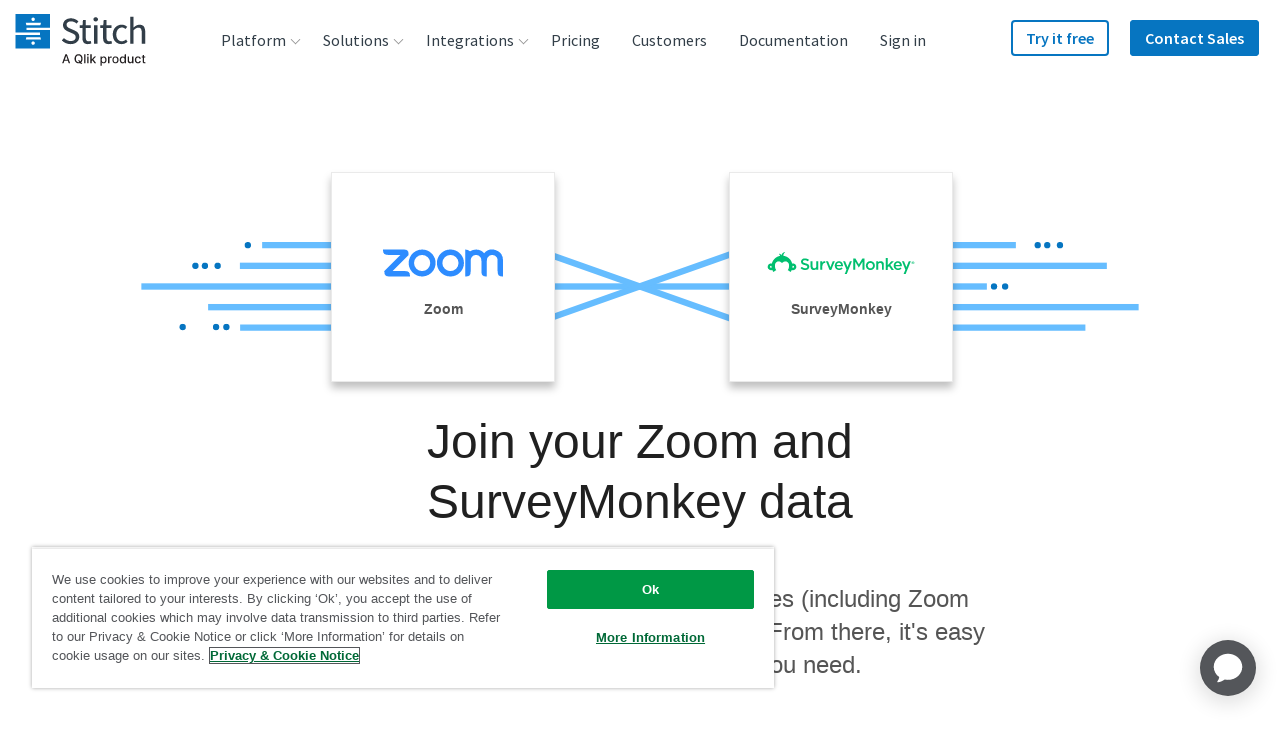

--- FILE ---
content_type: image/svg+xml
request_url: https://assets.ctfassets.net/k49d63tr8kcn/1tDmq717OQE0AOUGEMoYEm/7acd1f5aaab02573f028e0d7a33129e0/iterable_logo_240x90_web.svg
body_size: 3007
content:
<?xml version="1.0" encoding="utf-8"?>
<!-- Generator: Adobe Illustrator 21.0.0, SVG Export Plug-In . SVG Version: 6.00 Build 0)  -->
<svg version="1.1" id="Layer_1" xmlns="http://www.w3.org/2000/svg" xmlns:xlink="http://www.w3.org/1999/xlink" x="0px" y="0px"
	 viewBox="0 0 240 90" enable-background="new 0 0 240 90" xml:space="preserve">
<g>
	
		<linearGradient id="SVGID_1_" gradientUnits="userSpaceOnUse" x1="-832.3508" y1="416.6891" x2="-832.8497" y2="417.4375" gradientTransform="matrix(30.9745 0 0 -29.0962 25840.8652 12185.5146)">
		<stop  offset="0" style="stop-color:#F1BD0F"/>
		<stop  offset="1" style="stop-color:#F3A211"/>
	</linearGradient>
	<path fill="url(#SVGID_1_)" d="M56.2,37.7l9,21c-2.9,2.2-6.5,3.4-10.4,3.4c-3.4,0-6.7-1.1-9.4-2.8c-4.7-3-7.8-8.4-7.8-14.4
		c0-0.6,0-1.3,0.1-1.9L53,36.4C54.3,35.9,55.7,36.5,56.2,37.7L56.2,37.7z"/>
	
		<linearGradient id="SVGID_2_" gradientUnits="userSpaceOnUse" x1="-824.9879" y1="411.7518" x2="-824.0969" y2="411.7518" gradientTransform="matrix(24.2251 0 0 -20.2843 20023.4863 8405.2012)">
		<stop  offset="0" style="stop-color:#D75F09"/>
		<stop  offset="1" style="stop-color:#E07118"/>
	</linearGradient>
	<path fill="url(#SVGID_2_)" d="M54.8,62.1c-3.4,0-6.7-1.1-9.4-2.8c-3.5-2.3-6.2-5.9-7.3-10.1l11.6-5c1.2-0.5,2.6,0,3.2,1.3
		l6.8,15.9C58.1,61.9,56.5,62.1,54.8,62.1L54.8,62.1z"/>
	
		<linearGradient id="SVGID_3_" gradientUnits="userSpaceOnUse" x1="-796.952" y1="396.3347" x2="-796.0611" y2="396.3347" gradientTransform="matrix(13.7789 0 0 -10.8397 11021.9248 4353.3901)">
		<stop  offset="0" style="stop-color:#CB3F30"/>
		<stop  offset="1" style="stop-color:#D54334"/>
	</linearGradient>
	<path fill="url(#SVGID_3_)" d="M46.4,52.6c1.2-0.5,2.6,0,3.2,1.3l3.5,8.2c-2.8-0.3-5.5-1.3-7.7-2.7c-1.8-1.1-3.3-2.6-4.5-4.3
		L46.4,52.6L46.4,52.6z"/>
	<path fill="#484848" d="M71.2,41.3H71h-0.5c-0.3,0-0.6,0.1-0.8,0.4c-0.3,0.4-0.3,0.9,0,1.2l2.2,3.1c0.3,0.4,0.7,0.5,1.2,0.3
		c0.2-0.1,0.3-0.2,0.4-0.4l2.2-3.1c0.2-0.3,0.2-0.7,0.1-1c-0.1-0.3-0.5-0.6-0.9-0.6h-0.6h-0.3c-0.8-4.3-3.1-8.3-6.5-11.2
		c-3.6-3-8.2-4.7-12.9-4.7h-0.1C43.8,25.5,35,34.3,35,45c0,10.8,8.9,19.6,19.7,19.6c9.1,0,16.9-6.1,19.1-14.8
		c0.3-1.2-0.2-1.8-0.9-1.9c-1-0.2-1.6,0.5-1.8,1.3c-1.9,7.4-8.5,12.7-16.3,12.7h0c-4.5,0-8.8-1.8-12-5c-3.2-3.2-4.8-7.4-4.8-11.9
		c0-9.2,7.5-16.8,16.8-16.8h0.2C62.8,28.2,69.5,33.8,71.2,41.3L71.2,41.3z M204.8,57.8c-0.4-0.5-0.8-1-1.3-1.5
		c-0.2-0.2-0.4-0.3-0.6-0.3c-0.2,0-0.4,0.1-0.6,0.2c-0.1,0.1-0.3,0.2-0.4,0.3c-1.4,1-2.9,1.8-4.5,2.4c-1.7,0.6-4.5,0.8-5.7-0.9
		c0.1-0.1,0.1-0.1,0.1-0.1c0.1,0,0.2,0,0.3-0.1c1.4-0.2,2.8-0.6,4.1-1.3c2.8-1.5,4.3-4,4.3-7.1c0-3.1-2.4-5.2-5.4-5.2
		c-2.4,0-5.6,1.6-7.3,5.2c-0.6,1.3-1.2,3-1.5,6c0,0.4-0.1,0.7-0.3,1c-1.1,1.8-2.8,2.7-4.8,3.1c-0.1,0-0.2,0-0.3,0
		c-0.5,0-0.9-0.3-1.1-0.9c-0.3-0.9-0.4-1.8-0.2-2.8c0.1-0.5,0.2-1,0.6-1.4c0.8-1,4.6-6.5,5.6-8.1c4.2-6.2,5.9-12.6,6.2-14.9
		c0.1-1,0.2-1.9,0.1-2.9c-0.2-1.3-0.8-2.1-2.1-2.4c-0.3-0.1-0.5-0.1-0.8-0.1c-0.5,0-1,0.1-1.5,0.3c-1.2,0.5-2.6,1.4-3.6,2.6
		c-2.1,2.3-3.6,5.1-4.8,8c-1.3,3.1-2.3,6.3-3,9.6c-0.3,1.7-0.6,3.4-0.8,5.1c-0.1,0.8-0.2,1.6-0.2,2.4c0,0.4-0.2,0.7-0.5,0.9
		c-0.7,0.5-1.3,1-2,1.4c-0.6,0.3-1.2,0.6-1.8,0.9c0-0.1,0-0.2,0-0.2c0-0.2,0.1-0.4,0.1-0.6c0.6-2,0.8-4.1,0.7-6.2
		c-0.1-1.3-0.5-2.5-1.3-3.5c-0.2-0.3-0.5-0.6-0.9-0.8c-0.8-0.4-1.6-0.6-2.5-0.6c-0.3,0-0.6,0-0.9,0.1c-0.5,0.1-1.1,0.2-1.8,0.3
		c1.1-1.2,3.2-3.9,5.3-8.4c0.9-2,1.4-4.1,1.5-6.3c0-1.2,0-2.4-0.6-3.5c-0.8-1.4-2.3-1.5-2.8-1.5c-1.2,0-2.6,0.6-3.7,2
		c-0.8,1.1-1.5,2.3-2.1,3.5c-1.3,2.7-2.2,5.5-3,8.4c-2.6,9.4-3,13.5-3.6,15.8c-1,4.1-2.8,4.2-3.3,4.1c-0.9-0.2-1.4-2.1-0.9-4.3
		c0.6-2.9,1.2-5.8,1.9-8.6c0.3-1.1-0.3-1.9-1.2-2.2c-1.1-0.4-2.3-0.6-3.5-0.6c-0.7,0-1.4,0.1-2.1,0.2c-2.2,0.4-3.9,1.8-5.4,3.4
		c-1.1,1.2-2,2.6-2.7,4.1c-0.5,1.1-1.3,1.5-2.3,1.8c-0.2,0-0.5,0.1-0.7,0.1c-1.1,0-1.7-0.7-1.7-2.1c0-0.2,0-0.4,0-0.5
		c0.1-0.8,0.2-1.7,0.4-2.5c0.1-0.8,0.3-1.5,0.4-2.3c0.1-1-0.7-1.8-1.7-1.9H132c-0.7,0-1.3,0.2-1.8,0.6c-0.5,0.4-1,0.7-1.4,1.2
		c-0.7,0.9-1.3,2-1.9,3c-0.2,0.3-0.3,0.7-0.5,1c0-0.8,0.2-1.5,0.3-2.2c0.2-0.8,0.4-1.6,0.6-2.4c0.1-0.6,0-1-0.5-1.2
		c-0.4-0.1-0.9-0.2-1.3-0.2c-0.5,0-1,0.1-1.5,0.3c-0.3,0.1-0.5,0.4-0.6,0.6c-0.2,0.4-0.4,0.9-0.5,1.4c-0.8,3-1.5,6.1-1.9,9.3
		c0,0.4-0.1,0.7-0.5,0.9c-0.4,0.2-0.8,0.5-1.2,0.7c-1.4,0.8-2.8,1.6-4.4,1.9c-0.4,0.1-0.9,0.1-1.3,0.1c-0.8,0-1.5-0.1-2.3-0.6
		c-0.4-0.2-0.7-0.5-1-0.9c0.2,0,0.3-0.1,0.4-0.1c1.5-0.2,2.9-0.6,4.2-1.3c2.9-1.6,4.2-4.1,4.2-7.3c0-1.7-1.1-5-5.3-5
		c-1.3,0-2.6,0.5-3.8,1.3c-1.8,1.2-2.8,2.7-3.7,4.6c-0.7,1.8-1.2,3.5-1.2,5.8c0,0.4-0.1,0.7-0.5,1c-0.2,0.1-0.4,0.3-0.6,0.4
		c-1.4,0.9-2.9,1.6-4.5,2.2c-0.5,0.2-1.1,0.3-1.7,0.3c-0.3,0-0.6,0-0.9-0.1c-0.6-0.1-1.1-0.4-1.3-1c-0.2-0.5-0.3-1-0.3-1.5
		c0-0.9,0.1-1.8,0.2-2.7c0.1-2.1,0.6-4.1,1.1-6.1c0.1-0.4,0.4-0.5,0.8-0.6c0.1,0,0.5,0,0.5,0h7c0.4,0,1-0.4,1.2-0.9
		c0.2-0.6,0.4-1.1,0.6-1.7c0.2-0.6,0-1.1-0.6-1.1h-5.2c2.5-2,5.5-5.7,6.4-10.3c0.4-1.9,1.3-6.6-1.9-7.6c-3.2-1-7,3.4-9.2,8.4
		c-2.2,4.9-3.1,9.7-3.1,9.7h-1h-0.7c-0.5,0-0.8,0-1,0.5c-0.3,0.7-0.5,1.5-0.7,2.3c-0.1,0.6,0.1,0.7,0.7,0.7h1h1.2
		c-0.1,0.5-0.2,1.1-0.3,1.6c-0.5,2.3-0.8,4.5-1,7c0,0.2-0.1,0.5-0.2,0.6c-1.1,1-2.2,2-3.8,2.8c-2.6,1.3-2.3-1.4-2.2-2.3
		c0.1-1.2,0.4-2.7,0.7-3.9c0.7-3,1.3-4.9,2.1-7.5c0.1-0.3,0.1-0.6,0.1-0.9c0-1-1.1-1.1-1.7-1.1s-2.5,0-3.4,2.1
		c-2.7,6.7-3.1,13.4-2.9,15c0.5,3.7,4.2,3.1,5.9,2.6c1.8-0.6,3.5-1.7,5.1-2.8c0.2-0.1,0.4-0.2,0.5-0.3c0.1,0,0.1,0.1,0.1,0.1
		c0,0.2,0.1,0.4,0.2,0.7c0.4,1.4,1.2,2.2,2.6,2.6c0.5,0.1,1.1,0.2,1.7,0.2c0.3,0,0.6,0,1-0.1c2.5-0.4,4.9-1.1,7-2.5
		c0.6-0.4,1.3-0.8,1.9-1.2c0.1,0,0.1,0,0.1,0.1c0.1,0.1,0.2,0.3,0.3,0.4c1,1.4,2.4,2.6,4.1,2.9c0.6,0.1,1.2,0.2,1.8,0.2
		c0.8,0,1.6-0.1,2.5-0.3c1.9-0.4,3.7-1.5,5.4-2.5c0.2-0.1,0.4-0.2,0.7-0.4c0,0,0.1,1.6,0.2,2.2c0.1,0.6,0.3,0.9,0.9,0.9
		c0.2,0,0.4,0,0.7,0c0.3,0,0.6,0,1,0c1.4-0.1,1.8-0.6,2-2c0.2-1.7,0.5-3.5,0.8-5.1c0.3-1.6,0.8-3.2,1.6-4.6c0.2-0.3,0.4-0.6,0.6-0.8
		c0.1-0.1,0.2-0.1,0.3-0.1c0.2,0,0.3,0.1,0.4,0.4c0.1,0.4,0.1,0.8,0.2,1.2c0.2,1.1,0.4,2.2,1,3.1c0.7,1.1,1.6,1.9,3,2
		c0.3,0,0.5,0,0.8,0c0.5,0,1-0.1,1.5-0.2c0.2,0,0.3-0.1,0.6-0.1c0,0.5,0,0.9,0.1,1.3c0.5,3.3,2.6,4.8,4.9,4.8c2.3,0,4.5-1.6,5.6-2.7
		c0.1-0.1,0.3-0.2,0.4-0.3c0,0.2,0.1,0.3,0.1,0.4c1,3,3.4,2.7,4.2,2.6c1-0.1,3.1-1.1,4.3-2.4c0.2,0.1,0.4,0.3,0.6,0.4
		c1.7,1.2,3.5,2,5.5,2c0.4,0,2.9,0.2,5.6-1.7c0.3-0.2,0.6-0.3,1-0.5c1-0.3,2-0.6,3-0.9c1.4-0.4,2.6-1.2,3.8-2.1
		c0.2,1.5,0.4,2.2,0.7,2.9c0.6,1.4,1.4,2.2,3.1,2.2c1.1,0,3.7,0,8.3-3.3c2.5,3.4,5.7,3.3,6.2,3.3c0.7,0,4.5,0.5,10.4-4.5
		c0.2-0.2,0.5-0.4,0.7-0.6C205,58.5,205.1,58.1,204.8,57.8z M86.5,36.2c2.2,0.1,3,1.8,2.4,3.7c-0.4,1.2-1.4,1.8-2.6,1.9
		c-0.6,0.1-1.2,0-1.8-0.1c-1.3-0.2-2-1.6-1.8-2.9c0.2-1.6,1.4-2.6,3-2.7C85.9,36.2,86.2,36.2,86.5,36.2z M101.9,31.9
		c0.6-0.6,1.2-0.4,1.1,0.6c-0.1,0.8-0.3,1.9-0.6,2.6c-1.3,3.3-3.4,5.2-5,6.4C99.1,34.7,101.3,32.7,101.9,31.9z M109.6,53.1
		c0.2-1.2,0.7-2.4,1.4-3.5c0.6-0.9,1.4-1.5,2.5-1.7c0.1,0,0.2,0,0.4,0c0.7,0,1.3,0.5,1.4,1.3c0,0.3,0,0.7-0.1,1
		c-0.6,2.1-2.7,3.7-4.9,3.7h-0.1C109.5,53.9,109.4,53.7,109.6,53.1z M146.2,54.4c-0.2,1-0.4,2.1-0.9,3.1c-0.4,0.8-0.9,1.4-1.7,1.8
		c-0.2,0.1-0.5,0.2-0.8,0.2h-0.2c-0.7,0-1-0.3-1.2-1.2c-0.2-1-0.1-1.9,0.2-2.9c0.5-1.9,1.3-3.8,2.6-5.4c0.6-0.7,1.3-1.4,2.2-1.8
		c0.3-0.1,0.6-0.3,1-0.3c0.1,0,0.2,0,0.4,0C147.2,50.2,146.7,52.3,146.2,54.4z M161,44.4c0.9-3,1.9-5.9,3.1-8.8
		c2-4.7,2.7-4.9,3.1-4.6c0.3,0.2,0.3,1.2-0.1,2.6c-0.5,1.7-1.3,3.3-2.1,4.9c-1.1,2.1-2.3,4.1-3.6,6c-0.1,0.2-0.2,0.3-0.4,0.5
		c0,0-0.1,0-0.1,0C160.9,44.8,160.9,44.6,161,44.4z M166.5,56.7c-0.8,2.4-2.5,3.4-4.9,3.5c-1.3,0-2.4-0.5-2.3-1.2
		c0-0.4,0.1-0.7,0.1-1.1c0.4-2,0.9-4,1.7-6c0.3-0.7,0.6-1.3,1.2-1.7c0.7-0.6,1.5-0.9,2.4-0.9c0.3,0,0.6,0,0.9,0.1
		c0.8,0.2,1.4,0.7,1.5,1.5c0.1,0.4,0.1,0.8,0.1,1.2C167.2,53.7,167,55.2,166.5,56.7z M179.6,47.1c0.7-3.8,1.9-7.5,3.6-11
		c0.7-1.4,1.5-2.7,2.5-3.9c0.3-0.3,0.6-0.7,0.9-0.9c0.1-0.1,0.3-0.2,0.4-0.2c0.3,0,0.5,0.2,0.5,0.6c0,0.3,0,0.7-0.1,1
		c-0.3,1.7-1,3.4-1.7,5c-1.1,2.5-2.3,5-3.8,7.3c-0.7,1.1-1.5,2.2-2.3,3.4c-0.1,0-0.1,0-0.2,0C179.5,48,179.5,47.6,179.6,47.1z
		 M191.1,53.4c0.2-1.5,0.7-2.9,1.7-4.1c1.7-2.2,3.9-1.5,4,0c0,0.3,0,0.7-0.1,1c-0.6,2-2.6,3.6-4.7,3.7C191.3,54,191,53.9,191.1,53.4
		z"/>
</g>
</svg>


--- FILE ---
content_type: text/javascript; charset=utf-8
request_url: https://cdn.bizible.com/xdc.js?_biz_u=67a7f3fe7c6d491390981c876d66bdf3&_biz_h=-1719904874&cdn_o=a&jsVer=4.25.11.25
body_size: 220
content:
(function () {
    BizTrackingA.XdcCallback({
        xdc: "67a7f3fe7c6d491390981c876d66bdf3"
    });
})();
;


--- FILE ---
content_type: image/svg+xml
request_url: https://images.ctfassets.net/k49d63tr8kcn/2sE7zWOIdFDXJYozEPwpaG/ef2c8020b6d7eca81fee16b8c65a354d/zoom-logo_cropped.svg
body_size: 451
content:
<svg xmlns="http://www.w3.org/2000/svg" viewBox="0 0 180 35.31"><defs><style>.cls-1{fill:#2d8cff;fill-rule:evenodd;}</style></defs><g id="Guidelines"><path class="cls-1" d="M75.12,5.16A17.57,17.57,0,0,0,62.63,0h0A17.66,17.66,0,1,0,75.12,5.16Zm-5,20a10.58,10.58,0,1,1,0-15A10.56,10.56,0,0,1,70.14,25.16Z"/><path class="cls-1" d="M112.2,5.16a17.67,17.67,0,1,0,0,25A17.57,17.57,0,0,0,112.2,5.16Zm-5,20a10.58,10.58,0,1,1,0-15A10.54,10.54,0,0,1,107.21,25.16Z"/><path class="cls-1" d="M18.49,35.22l1.77.09H46.74l-.09-1.76a5.42,5.42,0,0,0-5.2-5.21l-1.77-.09H23.79L45,7.06,44.89,5.3A5.33,5.33,0,0,0,39.68.09L37.91,0H11.43l.09,1.77A5.49,5.49,0,0,0,16.73,7l1.76.09H34.38L13.2,28.25,13.28,30A5.39,5.39,0,0,0,18.49,35.22Z"/><path class="cls-1" d="M139.35,10.59a7.75,7.75,0,0,1,.88,3.53l.09,1.77V28.25l.09,1.77a5.42,5.42,0,0,0,5.21,5.2l1.76.09V15.89l.09-1.77a8,8,0,0,1,.88-3.57,7,7,0,0,1,6.09-3.49,7.1,7.1,0,0,1,6.14,3.53,7.36,7.36,0,0,1,.84,3.53l.09,1.77V28.25L161.6,30a5.38,5.38,0,0,0,5.2,5.2l1.77.09V14.12a14.13,14.13,0,0,0-24.72-9.35A14.1,14.1,0,0,0,133.26,0a13.88,13.88,0,0,0-7.9,2.43C124,.88,120.9,0,119.13,0V35.31l1.77-.09a5.33,5.33,0,0,0,5.21-5.2l.09-1.77V15.89l.08-1.77a7.62,7.62,0,0,1,.89-3.53,7,7,0,0,1,12.18,0Z"/></g></svg>

--- FILE ---
content_type: image/svg+xml
request_url: https://images.ctfassets.net/k49d63tr8kcn/1iNe6Q4IB8sq8IoMSQAwAK/44098cc798d315b6e79de9aedeb76c38/typeform_logo_240x90_web.svg
body_size: 1146
content:
<?xml version="1.0" encoding="utf-8"?>
<!-- Generator: Adobe Illustrator 22.1.0, SVG Export Plug-In . SVG Version: 6.00 Build 0)  -->
<svg version="1.1" id="Layer_1" xmlns="http://www.w3.org/2000/svg" xmlns:xlink="http://www.w3.org/1999/xlink" x="0px" y="0px"
	 viewBox="0 0 240 90" enable-background="new 0 0 240 90" xml:space="preserve">
<g>
	<path fill="#262627" d="M77.7,38.5v-2.7h14.1v2.7h-5.6V54h-2.8V38.5H77.7z M115.6,54.2c-1.5,0-2.8-0.7-3.5-1.7v6.7h-2.7V40.9h2.7
		v1.5c0.5-0.9,2-1.7,3.5-1.7c3.8,0,5.8,2.5,5.8,6.7C121.4,51.6,119.4,54.2,115.6,54.2L115.6,54.2z M118.6,47.4
		c0-1.3-0.3-2.4-0.9-3.2c-0.6-0.8-1.4-1.2-2.4-1.2s-1.8,0.4-2.4,1.2c-0.6,0.8-0.9,1.8-0.9,3.2s0.3,2.4,0.9,3.2
		c0.6,0.8,1.4,1.2,2.4,1.2s1.8-0.4,2.4-1.2C118.3,49.8,118.6,48.8,118.6,47.4z M135.7,48.2h-9.1c0,2.1,1.2,3.6,3.2,3.6
		c1.5,0,2.7-0.8,3.4-2.2l2.3,0.9c-1.3,2.6-2.8,3.7-5.7,3.7c-4.3,0-6-3.6-6-6.7c0-3.1,1.8-6.7,6-6.7c4.1,0,6,3.4,6,6.3L135.7,48.2
		L135.7,48.2L135.7,48.2z M126.6,46h6.3c-0.2-1.6-1.3-2.9-3.1-2.9C128,43.1,126.9,44.2,126.6,46L126.6,46z M137.9,43.3v-2.4h1.7
		v-0.7c0-3.1,1.6-4.6,4.3-4.6c0.9,0,1.5,0.1,2.1,0.5l-0.5,2.3c-0.5-0.2-1-0.4-1.5-0.4c-1.1,0-1.7,0.7-1.7,2.1v0.9h2.9v2.4h-2.9V54
		h-2.7V43.3L137.9,43.3C137.9,43.3,137.9,43.3,137.9,43.3z M146.8,47.4c0-1.9,0.5-3.5,1.7-4.8c1.1-1.3,2.7-1.9,4.6-1.9
		c1.9,0,3.5,0.6,4.6,1.9c1.1,1.3,1.7,2.9,1.7,4.8c0,1.9-0.6,3.5-1.7,4.8c-1.1,1.3-2.7,1.9-4.6,1.9c-1.9,0-3.5-0.6-4.6-1.9
		C147.4,51,146.8,49.4,146.8,47.4L146.8,47.4z M149.6,47.4c0,1.2,0.3,2.2,0.9,3.1c0.6,0.9,1.5,1.3,2.6,1.3c1.1,0,2-0.4,2.6-1.3
		c0.6-0.9,1-1.9,1-3.1c0-1.2-0.3-2.2-1-3c-0.6-0.9-1.5-1.3-2.6-1.3c-1.1,0-2,0.5-2.6,1.3C149.9,45.3,149.6,46.3,149.6,47.4z
		 M164.7,54H162V40.9h2.7v2.2c0.9-1.5,2.4-2.4,3.8-2.4c0.6,0,1.1,0.1,1.6,0.3l-0.5,2.5c-0.4-0.3-0.9-0.4-1.5-0.4
		c-1,0-1.8,0.5-2.5,1.6c-0.7,1.1-1,2.5-1,4.5L164.7,54L164.7,54z M172.9,40.9h2.7v2.2c1-1.6,2.3-2.4,3.9-2.4c1.7,0,3.2,1.1,3.5,2.7
		c0.9-1.7,2.4-2.7,4-2.7c2.3,0,3.7,1.6,3.7,3.9v9.3H188v-8.7c0-1.4-0.7-2.1-1.9-2.1c-1.7,0-3,2.2-3,5.7V54h-2.7v-8.7
		c0-1.4-0.7-2.1-1.9-2.1c-1.7,0-3,2.2-3,5.9v5h-2.7L172.9,40.9L172.9,40.9L172.9,40.9z M107,40.9h-3.1l-4.4,9.6l-4.1-9.6h-3l5.6,13
		l-2.5,5.3h3.1L107,40.9L107,40.9z"/>
	<path fill="none" stroke="#262627" d="M120.6,61.3c-2.8,6.4-5.9,11.3-10.1,15.4c-4.7,4.5-10.4,6.9-16.8,7.5
		c-5.3,0.5-10.5-0.2-15.6-1.7c-5.2-1.5-10-3.9-14.1-7.6c-3.4-3.1-6-6.7-8-10.8c-3.1-6.3-5.2-12.9-6.2-19.9c-0.6-4.5-0.7-9,0.5-13.4
		c1.1-4.2,3.3-7.8,6.4-10.8c3.1-3,6.6-5.3,10.4-7.2c5.8-2.9,11.9-5,18.3-6.2c4.6-0.8,9.1-1,13.7-0.1c4.3,0.9,8,3,11.3,6
		c3.5,3.3,6.1,7.2,8.2,11.5c2.4,4.9,4.2,10.1,4.9,15.6c0.8,5.5,0.4,10.9-1.1,16.2C121.8,57.9,121,60.1,120.6,61.3L120.6,61.3z"/>
</g>
</svg>


--- FILE ---
content_type: image/svg+xml
request_url: https://images.ctfassets.net/k49d63tr8kcn/6sew2p62xfE0uxEIwZAn6s/92cd16aababe7b4cb87e2784cdc05e01/doubleclick_logo_240x90_web.svg
body_size: 2341
content:
<?xml version="1.0" encoding="utf-8"?>
<!-- Generator: Adobe Illustrator 23.0.1, SVG Export Plug-In . SVG Version: 6.00 Build 0)  -->
<svg version="1.1" id="Layer_1" xmlns="http://www.w3.org/2000/svg" xmlns:xlink="http://www.w3.org/1999/xlink" x="0px" y="0px"
	 viewBox="0 0 240 90" enable-background="new 0 0 240 90" xml:space="preserve">
<g>
	<g id="agBixM.tif">
		<g>
			<path fill="#26BC6C" d="M73.2,23c1.7,1.4,2.3,3.4,3,5.4c4.1,12.1-4.8,25.3-17.4,25.8c-4.2,0.2-8.1-0.7-11.6-2.9
				c-0.9-0.6-1.6-1.5-2.8-1.7c-0.2-0.2-0.4-0.4-0.6-0.6c-1.8-2-4-2.6-6.5-1.8c-2.6,0.8-4.1,2.6-4.4,5.4c-0.3,2.6,0.8,4.4,2.7,6
				c0.1,0.1,0.2,0.2,0.3,0.3l0-0.1c-0.1,0.8,0.4,1.4,0.6,2c1.4,4.2-1.4,8.2-5.9,8.2c-1.1,0-2.1-0.4-3.2-0.1
				c-5.8-4.3-8.2-10.3-7.9-17.4c0.5-9.4,9.2-18,18.4-18c4.3-0.2,8.2,0.6,11.9,3c0.7,0.4,1.2,1.2,2.1,1.1c1.1,1.7,2.5,3,4.5,3.3
				c2.5,0.3,4.7-0.5,6.2-2.5c1.7-2.2,1.6-4.7,0.3-7.1c0.4,0.1,0.9,0.1,1.2,0.3c3.3,1.5,6.8-0.4,8.5-3.2C73.7,26.7,73.4,24.9,73.2,23
				z"/>
			<path fill="#009231" d="M51.9,37.7c-0.9,0-1.5-0.7-2.1-1.1c-3.6-2.3-7.6-3.2-11.9-3c0.4-4.6,1.9-8.6,5-12c3-3.3,6.7-5.3,11-6.2
				c5.7-1.1,10.9,0.3,15.6,3.6c1.5,1.1,2.8,2.4,3.7,4c0.2,1.8,0.6,3.7-0.5,5.4c-1.7,2.8-5.2,4.7-8.5,3.2c-0.4-0.2-0.8-0.2-1.2-0.3
				c-1-1-1.9-2.1-3.3-2.6c-2.6-0.9-5.4-0.2-7.2,2C51.2,32.3,50.4,35.1,51.9,37.7z"/>
			<path fill="#01AC48" d="M27.3,69c1.1-0.3,2.1,0.1,3.2,0.1c4.5-0.1,7.3-4,5.9-8.2c-0.2-0.7-0.8-1.3-0.6-2c3.3,1.3,5.9,0.8,7.9-1.4
				c1.9-2.1,2.1-4.8,0.5-7.8c1.1,0.3,1.8,1.2,2.8,1.7c3.6,2.2,7.5,3.1,11.6,2.9c-1,9.4-6.7,16.1-15.6,18.1
				C37.4,73.7,32.1,72.4,27.3,69z"/>
			<path fill="#01AC48" d="M35.5,58.6c0.1,0.1,0.2,0.2,0.3,0.3C35.7,58.8,35.6,58.7,35.5,58.6z"/>
		</g>
	</g>
	<g>
		<path fill="#63686E" d="M110.2,39.9c-3,0-5.5-1-7.5-3c-2-2-3-4.5-3-7.5c0-3,1-5.5,3-7.5c2-2,4.5-3,7.5-3c3,0,5.5,1.1,7.4,3.3
			l-1.9,1.8c-1.4-1.7-3.3-2.6-5.5-2.6c-2.2,0-4.1,0.8-5.6,2.3c-1.5,1.5-2.2,3.4-2.2,5.8c0,2.4,0.7,4.3,2.2,5.8
			c1.5,1.5,3.4,2.3,5.6,2.3c2.3,0,4.4-1,6.1-3l1.9,1.8c-1,1.1-2.1,2-3.5,2.7C113.3,39.6,111.8,39.9,110.2,39.9z"/>
		<path fill="#63686E" d="M125,25.2c1.9,0,3.4,0.5,4.5,1.5c1.1,1,1.7,2.4,1.7,4.2v8.5h-2.5v-1.9h-0.1c-1.1,1.6-2.5,2.4-4.3,2.4
			c-1.5,0-2.8-0.5-3.8-1.4c-1-0.9-1.5-2-1.5-3.4c0-1.4,0.5-2.6,1.6-3.4c1.1-0.8,2.5-1.3,4.3-1.3c1.5,0,2.8,0.3,3.8,0.8v-0.6
			c0-0.9-0.4-1.7-1.1-2.3c-0.7-0.6-1.5-0.9-2.5-0.9c-1.4,0-2.6,0.6-3.4,1.8l-2.3-1.4C120.7,26.1,122.6,25.2,125,25.2z M121.7,35.2
			c0,0.7,0.3,1.2,0.9,1.7c0.6,0.5,1.2,0.7,2,0.7c1.1,0,2.1-0.4,2.9-1.2c0.9-0.8,1.3-1.8,1.3-2.8c-0.8-0.6-1.9-1-3.4-1
			c-1.1,0-1.9,0.3-2.6,0.8C122,33.8,121.7,34.5,121.7,35.2z"/>
		<path fill="#63686E" d="M136.3,39.4h-2.6V25.6h2.5v1.9h0.1c0.4-0.7,1-1.2,1.8-1.7c0.8-0.5,1.6-0.7,2.4-0.7c1,0,1.9,0.2,2.7,0.7
			c0.8,0.5,1.3,1.1,1.7,1.9c1.1-1.8,2.7-2.6,4.8-2.6c1.6,0,2.8,0.5,3.7,1.5c0.9,1,1.3,2.4,1.3,4.2v8.6h-2.6v-8.2
			c0-1.3-0.2-2.2-0.7-2.8c-0.5-0.6-1.3-0.9-2.4-0.9c-1,0-1.8,0.4-2.5,1.3c-0.7,0.8-1,1.8-1,3v7.6h-2.6v-8.2c0-1.3-0.2-2.2-0.7-2.8
			c-0.5-0.6-1.3-0.9-2.4-0.9c-1,0-1.8,0.4-2.5,1.3c-0.7,0.8-1,1.8-1,3V39.4z"/>
		<path fill="#63686E" d="M164.5,39.9c-1,0-1.9-0.2-2.8-0.6c-0.8-0.4-1.5-1-1.9-1.7h-0.1l0.1,1.9v6.1h-2.6V25.6h2.5v1.9h0.1
			c0.5-0.7,1.1-1.3,1.9-1.7c0.8-0.4,1.8-0.6,2.8-0.6c1.8,0,3.4,0.7,4.6,2.1c1.3,1.4,1.9,3.2,1.9,5.2c0,2-0.6,3.8-1.9,5.2
			C167.8,39.2,166.3,39.9,164.5,39.9z M164.1,37.5c1.2,0,2.3-0.5,3.1-1.4c0.8-0.9,1.3-2.1,1.3-3.6c0-1.4-0.4-2.6-1.3-3.6
			c-0.8-0.9-1.9-1.4-3.1-1.4c-1.3,0-2.3,0.5-3.2,1.4c-0.8,0.9-1.2,2.1-1.2,3.6c0,1.5,0.4,2.7,1.2,3.6
			C161.7,37.1,162.8,37.5,164.1,37.5z"/>
		<path fill="#63686E" d="M178.2,25.2c1.9,0,3.4,0.5,4.5,1.5c1.1,1,1.7,2.4,1.7,4.2v8.5h-2.5v-1.9h-0.1c-1.1,1.6-2.5,2.4-4.3,2.4
			c-1.5,0-2.8-0.5-3.8-1.4c-1-0.9-1.5-2-1.5-3.4c0-1.4,0.5-2.6,1.6-3.4c1.1-0.8,2.5-1.3,4.3-1.3c1.5,0,2.8,0.3,3.8,0.8v-0.6
			c0-0.9-0.4-1.7-1.1-2.3c-0.7-0.6-1.5-0.9-2.5-0.9c-1.4,0-2.6,0.6-3.4,1.8l-2.3-1.4C173.9,26.1,175.8,25.2,178.2,25.2z M174.9,35.2
			c0,0.7,0.3,1.2,0.9,1.7c0.6,0.5,1.2,0.7,2,0.7c1.1,0,2.1-0.4,2.9-1.2c0.9-0.8,1.3-1.8,1.3-2.8c-0.8-0.6-1.9-1-3.4-1
			c-1.1,0-1.9,0.3-2.6,0.8C175.2,33.8,174.9,34.5,174.9,35.2z"/>
		<path fill="#63686E" d="M190.3,20.9c0,0.5-0.2,0.9-0.5,1.3c-0.4,0.4-0.8,0.5-1.3,0.5c-0.5,0-0.9-0.2-1.3-0.5
			c-0.4-0.4-0.5-0.8-0.5-1.3c0-0.5,0.2-0.9,0.5-1.3c0.4-0.4,0.8-0.5,1.3-0.5c0.5,0,0.9,0.2,1.3,0.5C190.1,20,190.3,20.4,190.3,20.9z
			 M189.7,25.6v13.8h-2.6V25.6H189.7z"/>
		<path fill="#63686E" d="M198.7,46c-0.8,0-1.5-0.1-2.2-0.3c-0.7-0.2-1.3-0.5-1.8-0.8c-0.6-0.4-1-0.8-1.4-1.3
			c-0.4-0.5-0.7-1-0.9-1.6l2.4-1c0.3,0.8,0.8,1.5,1.5,1.9c0.7,0.5,1.5,0.7,2.4,0.7c1.4,0,2.5-0.4,3.3-1.3c0.8-0.8,1.2-2,1.2-3.5
			v-1.3H203c-0.5,0.7-1.1,1.3-2,1.7c-0.8,0.4-1.7,0.6-2.7,0.6c-1.8,0-3.4-0.7-4.6-2.1c-1.3-1.4-1.9-3.2-1.9-5.2c0-2,0.6-3.8,1.9-5.2
			c1.3-1.4,2.8-2.1,4.6-2.1c1,0,1.9,0.2,2.7,0.6c0.8,0.4,1.5,1,2,1.7h0.1v-1.9h2.5v13.2c0,2.2-0.6,4-1.9,5.2
			C202.4,45.3,200.8,46,198.7,46z M198.7,37.5c1.3,0,2.3-0.5,3.1-1.4c0.8-0.9,1.3-2.1,1.3-3.6c0-1.4-0.4-2.6-1.3-3.6
			c-0.8-0.9-1.9-1.4-3.1-1.4c-1.2,0-2.3,0.5-3.1,1.4c-0.8,0.9-1.3,2.1-1.3,3.6c0,1.5,0.4,2.7,1.3,3.6
			C196.5,37.1,197.5,37.5,198.7,37.5z"/>
		<path fill="#63686E" d="M208.3,25.6h2.5v1.9h0.1c0.4-0.7,1-1.2,1.8-1.7c0.8-0.5,1.7-0.7,2.5-0.7c1.7,0,3,0.5,3.9,1.4
			c0.9,1,1.4,2.3,1.4,4.1v8.7H218v-8.5c-0.1-2.3-1.2-3.4-3.4-3.4c-1,0-1.9,0.4-2.6,1.3c-0.7,0.8-1,1.8-1,3v7.6h-2.6V25.6z"/>
		<path fill="#63686E" d="M103,68.5h-2.6V48.3h2.6l7,12.3h0.1l7-12.3h2.6v20.2h-2.6v-12l0.1-3.4h-0.1l-6.3,11.1h-1.5L103,53.1h-0.1
			l0.1,3.4V68.5z"/>
		<path fill="#63686E" d="M127.7,54.2c1.9,0,3.4,0.5,4.5,1.5c1.1,1,1.7,2.4,1.7,4.2v8.5h-2.5v-1.9h-0.1c-1.1,1.6-2.5,2.4-4.3,2.4
			c-1.5,0-2.8-0.5-3.8-1.4c-1-0.9-1.5-2-1.5-3.4c0-1.4,0.5-2.6,1.6-3.4c1.1-0.8,2.5-1.3,4.3-1.3c1.5,0,2.8,0.3,3.8,0.8v-0.6
			c0-0.9-0.4-1.7-1.1-2.3c-0.7-0.6-1.5-0.9-2.5-0.9c-1.4,0-2.6,0.6-3.4,1.8l-2.3-1.4C123.4,55.1,125.3,54.2,127.7,54.2z M124.4,64.2
			c0,0.7,0.3,1.2,0.9,1.7c0.6,0.5,1.2,0.7,2,0.7c1.1,0,2.1-0.4,2.9-1.2c0.9-0.8,1.3-1.8,1.3-2.8c-0.8-0.6-1.9-1-3.4-1
			c-1.1,0-1.9,0.3-2.6,0.8C124.7,62.9,124.4,63.5,124.4,64.2z"/>
		<path fill="#63686E" d="M136.4,54.7h2.5v1.9h0.1c0.4-0.7,1-1.2,1.8-1.7c0.8-0.5,1.7-0.7,2.5-0.7c1.7,0,3,0.5,3.9,1.4
			c0.9,1,1.4,2.3,1.4,4.1v8.7h-2.6V60c-0.1-2.3-1.2-3.4-3.4-3.4c-1,0-1.9,0.4-2.6,1.3c-0.7,0.8-1,1.8-1,3v7.6h-2.6V54.7z"/>
		<path fill="#63686E" d="M156.4,54.2c1.9,0,3.4,0.5,4.5,1.5c1.1,1,1.7,2.4,1.7,4.2v8.5h-2.5v-1.9H160c-1.1,1.6-2.5,2.4-4.3,2.4
			c-1.5,0-2.8-0.5-3.8-1.4c-1-0.9-1.5-2-1.5-3.4c0-1.4,0.5-2.6,1.6-3.4c1.1-0.8,2.5-1.3,4.3-1.3c1.5,0,2.8,0.3,3.8,0.8v-0.6
			c0-0.9-0.4-1.7-1.1-2.3c-0.7-0.6-1.5-0.9-2.5-0.9c-1.4,0-2.6,0.6-3.4,1.8l-2.3-1.4C152,55.1,153.9,54.2,156.4,54.2z M153,64.2
			c0,0.7,0.3,1.2,0.9,1.7c0.6,0.5,1.2,0.7,2,0.7c1.1,0,2.1-0.4,2.9-1.2c0.9-0.8,1.3-1.8,1.3-2.8c-0.8-0.6-1.9-1-3.4-1
			c-1.1,0-1.9,0.3-2.6,0.8C153.4,62.9,153,63.5,153,64.2z"/>
		<path fill="#63686E" d="M171,75c-0.8,0-1.5-0.1-2.2-0.3c-0.7-0.2-1.3-0.5-1.8-0.8c-0.6-0.4-1-0.8-1.4-1.3c-0.4-0.5-0.7-1-0.9-1.6
			l2.4-1c0.3,0.8,0.8,1.5,1.5,1.9c0.7,0.5,1.5,0.7,2.4,0.7c1.4,0,2.5-0.4,3.3-1.3c0.8-0.8,1.2-2,1.2-3.5v-1.3h-0.1
			c-0.5,0.7-1.1,1.3-2,1.7c-0.8,0.4-1.7,0.6-2.7,0.6c-1.8,0-3.4-0.7-4.6-2.1c-1.3-1.4-1.9-3.2-1.9-5.2c0-2,0.6-3.8,1.9-5.2
			c1.3-1.4,2.8-2.1,4.6-2.1c1,0,1.9,0.2,2.7,0.6c0.8,0.4,1.5,1,2,1.7h0.1v-1.9h2.5v13.2c0,2.2-0.6,4-1.9,5.2
			C174.8,74.4,173.1,75,171,75z M171.1,66.6c1.3,0,2.3-0.5,3.1-1.4c0.8-0.9,1.3-2.1,1.3-3.6c0-1.4-0.4-2.6-1.3-3.6
			c-0.8-0.9-1.9-1.4-3.1-1.4c-1.2,0-2.3,0.5-3.1,1.4c-0.8,0.9-1.3,2.1-1.3,3.6c0,1.5,0.4,2.7,1.3,3.6
			C168.8,66.1,169.9,66.6,171.1,66.6z"/>
		<path fill="#63686E" d="M186.8,68.9c-2,0-3.7-0.7-5-2.1c-1.3-1.4-2-3.1-2-5.3c0-2.1,0.6-3.9,1.9-5.3c1.3-1.4,2.9-2.1,4.9-2.1
			c2,0,3.7,0.7,4.9,2c1.2,1.3,1.8,3.2,1.8,5.6l0,0.3h-10.8c0,1.4,0.5,2.4,1.4,3.3c0.9,0.8,1.9,1.2,3.1,1.2c1.7,0,2.9-0.8,3.9-2.5
			l2.3,1.1c-0.6,1.2-1.5,2.1-2.6,2.7C189.4,68.6,188.2,68.9,186.8,68.9z M182.6,59.9h7.9c-0.1-1-0.5-1.7-1.2-2.4
			c-0.7-0.6-1.6-0.9-2.8-0.9c-1,0-1.8,0.3-2.5,0.9C183.3,58.1,182.9,58.9,182.6,59.9z"/>
		<path fill="#63686E" d="M197.8,68.5h-2.6V54.7h2.5v2.3h0.1c0.3-0.7,0.8-1.4,1.6-1.9c0.8-0.5,1.6-0.8,2.4-0.8
			c0.8,0,1.4,0.1,1.9,0.3l-0.8,2.5c-0.3-0.1-0.8-0.2-1.5-0.2c-1,0-1.8,0.4-2.5,1.2c-0.7,0.8-1.1,1.7-1.1,2.8V68.5z"/>
	</g>
</g>
</svg>


--- FILE ---
content_type: image/svg+xml
request_url: https://images.ctfassets.net/k49d63tr8kcn/3GJxEGRLBKECMGOQ2OcWEY/3429844c3334542703958bad441f7a78/Magento-logo.svg
body_size: 4666
content:
<svg xmlns="http://www.w3.org/2000/svg" viewBox="0 0 179.07 60.13"><defs><style>.cls-1{fill:#f26322;}.cls-2{fill:#4d4d4d;}</style></defs><title>Asset 2</title><g id="Layer_2" data-name="Layer 2"><g id="Layer_1-2" data-name="Layer 1"><polygon class="cls-1" points="21.43 0 0 12.37 0 37.09 6.12 40.62 6.08 15.91 21.39 7.06 36.7 15.91 36.7 40.61 42.82 37.09 42.82 12.35 21.43 0"/><polygon class="cls-1" points="24.47 40.62 21.41 42.39 18.34 40.63 18.34 15.91 12.22 19.44 12.23 44.15 21.41 49.45 30.59 44.15 30.59 19.44 24.47 15.91 24.47 40.62"/><path class="cls-2" d="M56.84,12.52l8.41,21.26h.07l8.21-21.26h3.2V36.88H74.52V15.66h-.07c-.11.38-.24.77-.37,1.15l-.4,1.06L73.29,19,66.24,36.88h-2L57.11,19c-.14-.32-.27-.66-.41-1s-.26-.73-.37-1.07l-.41-1.19h-.07V36.88H53.74V12.52Z"/><path class="cls-2" d="M83.17,37a5.12,5.12,0,0,1-1.82-.92,4.33,4.33,0,0,1-1.21-1.53,4.83,4.83,0,0,1-.45-2.15,5.06,5.06,0,0,1,.58-2.55,4.51,4.51,0,0,1,1.57-1.59,8.06,8.06,0,0,1,2.3-.9A26.88,26.88,0,0,1,87,26.86c.86-.09,1.6-.18,2.2-.29a6.44,6.44,0,0,0,1.46-.39,1.75,1.75,0,0,0,.82-.63,2,2,0,0,0,.26-1.07v-.34a3.24,3.24,0,0,0-1.09-2.68,5,5,0,0,0-3.14-.86q-4.69,0-4.94,3.91H80.44a5.8,5.8,0,0,1,1.9-4.09,7.48,7.48,0,0,1,5.12-1.53A7.38,7.38,0,0,1,92,20.17a4.92,4.92,0,0,1,1.67,4.17v9.58A1.77,1.77,0,0,0,94,35.06a1.11,1.11,0,0,0,.86.39,1.47,1.47,0,0,0,.36,0,2.89,2.89,0,0,0,.43-.1h.1v1.54a4,4,0,0,1-.58.18,3.4,3.4,0,0,1-.85.09,2.68,2.68,0,0,1-1.84-.6,2.62,2.62,0,0,1-.75-1.89v-.37h-.1a10.13,10.13,0,0,1-.9,1.05,5.88,5.88,0,0,1-1.28,1A7.28,7.28,0,0,1,87.7,37a8.57,8.57,0,0,1-2.25.27A7.91,7.91,0,0,1,83.17,37m5.19-1.86A5.79,5.79,0,0,0,90.22,34a4.8,4.8,0,0,0,1.13-1.62,4.7,4.7,0,0,0,.37-1.82V27.34a7.2,7.2,0,0,1-2.06.73c-.81.17-1.64.32-2.5.43s-1.45.23-2.08.36a5.1,5.1,0,0,0-1.65.59,3,3,0,0,0-1.11,1.11,3.61,3.61,0,0,0-.41,1.82,3.35,3.35,0,0,0,.32,1.54,2.89,2.89,0,0,0,.85,1,3.35,3.35,0,0,0,1.25.53,7.2,7.2,0,0,0,1.5.15,6.45,6.45,0,0,0,2.53-.46"/><path class="cls-2" d="M99.35,41.73a4.69,4.69,0,0,1-2-3.28h2A2.88,2.88,0,0,0,101,40.64a7.38,7.38,0,0,0,3.28.67A5.69,5.69,0,0,0,108.5,40a5,5,0,0,0,1.34-3.69v-2.8h-.1a7.28,7.28,0,0,1-2.28,2.28,6.24,6.24,0,0,1-3.31.79,7.39,7.39,0,0,1-3.13-.65,6.83,6.83,0,0,1-2.38-1.8,8.12,8.12,0,0,1-1.52-2.78,11.51,11.51,0,0,1-.53-3.56A11.09,11.09,0,0,1,97.2,24a8.53,8.53,0,0,1,1.64-2.78,6.87,6.87,0,0,1,2.4-1.7,7.56,7.56,0,0,1,2.91-.58,6.23,6.23,0,0,1,3.38.84A6.93,6.93,0,0,1,109.74,22h.1V19.27h2.08V36.2a6.77,6.77,0,0,1-1.63,4.73,7.77,7.77,0,0,1-5.9,2.12,8.31,8.31,0,0,1-5-1.32m9.23-8.9a8.58,8.58,0,0,0,1.4-5.11,11.19,11.19,0,0,0-.34-2.87,6.32,6.32,0,0,0-1.06-2.23,4.89,4.89,0,0,0-1.79-1.45,5.75,5.75,0,0,0-2.5-.51,4.77,4.77,0,0,0-4.07,1.95,8.41,8.41,0,0,0-1.45,5.17,11.08,11.08,0,0,0,.34,2.78,6.72,6.72,0,0,0,1,2.21,4.83,4.83,0,0,0,1.71,1.47,5.21,5.21,0,0,0,2.42.53,5,5,0,0,0,4.32-1.94"/><path class="cls-2" d="M119.24,36.62a7.09,7.09,0,0,1-2.57-1.94,8.61,8.61,0,0,1-1.58-2.93,11.61,11.61,0,0,1-.55-3.66,11.32,11.32,0,0,1,.58-3.66,9.23,9.23,0,0,1,1.62-2.93,7.17,7.17,0,0,1,2.52-1.94,7.65,7.65,0,0,1,3.32-.7,7.18,7.18,0,0,1,3.56.8,6.57,6.57,0,0,1,2.35,2.15,8.76,8.76,0,0,1,1.28,3.08,16.92,16.92,0,0,1,.38,3.58H116.72a10.57,10.57,0,0,0,.43,2.77,7.08,7.08,0,0,0,1.12,2.23,5.06,5.06,0,0,0,1.86,1.5,5.84,5.84,0,0,0,2.62.55,5,5,0,0,0,3.43-1.08,5.88,5.88,0,0,0,1.72-2.87h2a7.6,7.6,0,0,1-2.38,4.19,7.12,7.12,0,0,1-4.81,1.56,8.37,8.37,0,0,1-3.51-.7m8.32-12.26a6.13,6.13,0,0,0-1-2,4.6,4.6,0,0,0-1.64-1.31,5.33,5.33,0,0,0-2.35-.47,5.64,5.64,0,0,0-2.37.47,5.2,5.2,0,0,0-1.75,1.31,6.43,6.43,0,0,0-1.14,2,9.84,9.84,0,0,0-.56,2.46h11.17a9.51,9.51,0,0,0-.37-2.44"/><path class="cls-2" d="M134.88,19.27V22H135a7.23,7.23,0,0,1,2.33-2.2,6.81,6.81,0,0,1,3.56-.87,5.81,5.81,0,0,1,4,1.42,5.19,5.19,0,0,1,1.58,4.07v12.5h-2.11V24.58a3.75,3.75,0,0,0-1.07-2.95,4.37,4.37,0,0,0-2.95-.93,5.89,5.89,0,0,0-2.11.37,5.63,5.63,0,0,0-1.74,1,4.79,4.79,0,0,0-1.6,3.6V36.88h-2.11V19.27Z"/><path class="cls-2" d="M151.91,36.28a2.93,2.93,0,0,1-.92-2.43V21h-2.66V19.27H151V13.85h2.11v5.42h3.27V21H153.1V33.51a1.67,1.67,0,0,0,.43,1.31,1.94,1.94,0,0,0,1.28.36,3.35,3.35,0,0,0,.76-.09,3.22,3.22,0,0,0,.63-.19h.11v1.81a6,6,0,0,1-1.95.31,3.81,3.81,0,0,1-2.45-.74"/><path class="cls-2" d="M162.63,36.62a7.3,7.3,0,0,1-2.58-1.94,8.67,8.67,0,0,1-1.61-2.93,12,12,0,0,1,0-7.32,8.67,8.67,0,0,1,1.61-2.93,7.3,7.3,0,0,1,2.58-1.94,8.68,8.68,0,0,1,6.83,0A7.28,7.28,0,0,1,172,21.5a8.32,8.32,0,0,1,1.6,2.93,12.45,12.45,0,0,1,0,7.32,8.32,8.32,0,0,1-1.6,2.93,7.28,7.28,0,0,1-2.55,1.94,8.68,8.68,0,0,1-6.83,0m6-1.65a5.24,5.24,0,0,0,1.87-1.6A7.28,7.28,0,0,0,171.64,31a11.55,11.55,0,0,0,0-5.8,7.28,7.28,0,0,0-1.13-2.38,5.24,5.24,0,0,0-1.87-1.6,6.12,6.12,0,0,0-5.2,0,5.42,5.42,0,0,0-1.87,1.6,7.1,7.1,0,0,0-1.14,2.38,11.26,11.26,0,0,0,0,5.8,7.1,7.1,0,0,0,1.14,2.38,5.42,5.42,0,0,0,1.87,1.6,6.12,6.12,0,0,0,5.2,0"/><path class="cls-2" d="M176.86,22.19a2.13,2.13,0,0,1-2.22-2.26,2.16,2.16,0,0,1,2.22-2.28,2.13,2.13,0,0,1,2.21,2.28,2.14,2.14,0,0,1-2.21,2.26m0-4.28a1.86,1.86,0,0,0-1.9,2,1.9,1.9,0,1,0,3.8,0,1.86,1.86,0,0,0-1.9-2m.65,3.23-.75-1.08h-.24v1h-.43V18.59h.76c.52,0,.88.26.88.73a.68.68,0,0,1-.51.69l.72,1ZM176.85,19h-.33v.74h.31c.28,0,.46-.12.46-.37s-.16-.37-.44-.37"/><path class="cls-2" d="M56,53.8l-1.07,3a.11.11,0,0,1-.11.09h-1q-.12,0-.09-.12l3.22-9c0-.06,0-.12.06-.2a2.22,2.22,0,0,0,0-.4.07.07,0,0,1,.08-.08h1.44a.09.09,0,0,1,.09.08l3.47,9.58c0,.07,0,.1-.06.1H61a.13.13,0,0,1-.12-.07l-1.07-3Zm3.41-1.14c-.08-.23-.19-.56-.34-1s-.29-.84-.45-1.28-.3-.87-.44-1.29-.24-.75-.31-1h0c-.06.23-.15.53-.26.88s-.24.72-.39,1.13l-.44,1.27c-.15.44-.3.86-.43,1.26Z"/><path class="cls-2" d="M63.4,51.36c0-.12,0-.27,0-.42s0-.31,0-.46,0-.29,0-.41,0-.23,0-.28,0-.09.08-.09h.92a.14.14,0,0,1,.13.09,1.29,1.29,0,0,1,0,.29c0,.13,0,.28,0,.44a3.09,3.09,0,0,1,2.26-1,3,3,0,0,1,.82.12,1.91,1.91,0,0,1,.77.43A2.38,2.38,0,0,1,69,51a3.85,3.85,0,0,1,.23,1.43v4.37c0,.07,0,.1-.11.1h-1c-.07,0-.1,0-.1-.12V52.52a2.33,2.33,0,0,0-.37-1.36,1.31,1.31,0,0,0-1.15-.52,2.2,2.2,0,0,0-1,.24,2.71,2.71,0,0,0-.82.66v5.23c0,.07,0,.1-.09.1H63.48c-.06,0-.08,0-.08-.1Z"/><path class="cls-2" d="M76.06,53.8l-1.06,3a.12.12,0,0,1-.12.09h-1c-.08,0-.1,0-.08-.12l3.21-9c0-.06,0-.12.06-.2a2,2,0,0,0,0-.4s0-.08.07-.08h1.45s.07,0,.08.08l3.47,9.58c0,.07,0,.1-.06.1H81a.13.13,0,0,1-.12-.07l-1.07-3Zm3.41-1.14c-.08-.23-.19-.56-.34-1l-.44-1.28c-.16-.45-.31-.87-.45-1.29s-.24-.75-.31-1h0c-.06.23-.15.53-.26.88s-.24.72-.38,1.13-.3.83-.45,1.27-.29.86-.43,1.26Z"/><path class="cls-2" d="M86.52,57a4.42,4.42,0,0,1-1.43-.23,3.08,3.08,0,0,1-1.93-1.85,4.12,4.12,0,0,1-.28-1.6,3.89,3.89,0,0,1,.28-1.5A3.75,3.75,0,0,1,84,50.63a3.84,3.84,0,0,1,1.27-.79,4.56,4.56,0,0,1,1.64-.29,3.74,3.74,0,0,1,.52,0l.41.06V46.38a.08.08,0,0,1,.09-.09H89c.06,0,.09,0,.09.07V56a2.4,2.4,0,0,0,0,.37.1.1,0,0,1-.07.1,5.33,5.33,0,0,1-1.26.42A5.74,5.74,0,0,1,86.52,57Zm1.3-6.26a1.58,1.58,0,0,0-.43-.11,2.93,2.93,0,0,0-.53,0,3.08,3.08,0,0,0-1.13.2,2.42,2.42,0,0,0-.86.56,2.54,2.54,0,0,0-.55.85,3.07,3.07,0,0,0-.19,1.06,3.19,3.19,0,0,0,.21,1.23,2.15,2.15,0,0,0,1.36,1.28,3,3,0,0,0,.94.15,4.26,4.26,0,0,0,.61,0,1.71,1.71,0,0,0,.57-.15Z"/><path class="cls-2" d="M94,49.55a3.35,3.35,0,0,1,1.41.28,3.13,3.13,0,0,1,1,.78,3.52,3.52,0,0,1,.67,1.18,4.46,4.46,0,0,1,.24,1.48,4.39,4.39,0,0,1-.25,1.53,3.36,3.36,0,0,1-.7,1.18,2.91,2.91,0,0,1-1.06.76A3.18,3.18,0,0,1,94,57a3.28,3.28,0,0,1-1.52-.33,3.07,3.07,0,0,1-1.06-.85,3.73,3.73,0,0,1-.61-1.21,4.74,4.74,0,0,1-.2-1.35,4.38,4.38,0,0,1,.24-1.46,3.42,3.42,0,0,1,.68-1.19,3,3,0,0,1,1.07-.79A3.3,3.3,0,0,1,94,49.55Zm0,1.06a2,2,0,0,0-.86.19,1.92,1.92,0,0,0-.66.54,2.55,2.55,0,0,0-.42.84,3.29,3.29,0,0,0-.16,1.07A3.62,3.62,0,0,0,92,54.31a2.76,2.76,0,0,0,.42.86,1.9,1.9,0,0,0,.68.58,2.16,2.16,0,0,0,1.7,0,1.84,1.84,0,0,0,.67-.49,2.6,2.6,0,0,0,.47-.82,3.51,3.51,0,0,0,.18-1.19,4.09,4.09,0,0,0-.13-1,2.63,2.63,0,0,0-.38-.85A1.94,1.94,0,0,0,94,50.61Z"/><path class="cls-2" d="M100,46.29h.08s0,0,0,.08v3.46a4.38,4.38,0,0,1,1.6-.29,3.66,3.66,0,0,1,1.39.26,3.11,3.11,0,0,1,1.06.72,3.4,3.4,0,0,1,.68,1.09,4.48,4.48,0,0,1-.11,3.13,3.8,3.8,0,0,1-.92,1.26,3.73,3.73,0,0,1-1.31.76A4.84,4.84,0,0,1,101,57,7,7,0,0,1,100,57a4.72,4.72,0,0,1-1-.23c-.06,0-.09,0-.09-.13V46.38c0-.06,0-.09.11-.09Zm3.81,6.82a2.58,2.58,0,0,0-.62-1.81,2.17,2.17,0,0,0-1.68-.67,4.5,4.5,0,0,0-.8.06,3.63,3.63,0,0,0-.61.19v5a1.63,1.63,0,0,0,.45.09,4.27,4.27,0,0,0,.53,0,3,3,0,0,0,1-.17,2.58,2.58,0,0,0,.87-.53,2.52,2.52,0,0,0,.61-.9A3.19,3.19,0,0,0,103.85,53.11Z"/><path class="cls-2" d="M107.49,53.43a3.12,3.12,0,0,0,.15,1,2.2,2.2,0,0,0,.46.8,2.25,2.25,0,0,0,.77.53,2.83,2.83,0,0,0,1.09.19,4.32,4.32,0,0,0,1-.1,3.46,3.46,0,0,0,.89-.3s.08,0,.08.06v.84a.16.16,0,0,1-.08.15,3.94,3.94,0,0,1-.88.31,5.11,5.11,0,0,1-1.2.12,3.74,3.74,0,0,1-1.62-.32,2.91,2.91,0,0,1-1.07-.84,3.36,3.36,0,0,1-.59-1.18,5,5,0,0,1-.19-1.34,4.7,4.7,0,0,1,.23-1.46,3.6,3.6,0,0,1,.64-1.21,3.13,3.13,0,0,1,1-.82,3.08,3.08,0,0,1,1.38-.3,2.88,2.88,0,0,1,1.34.29,2.62,2.62,0,0,1,.88.72,2.76,2.76,0,0,1,.5,1,3.62,3.62,0,0,1,.15,1c0,.18,0,.34,0,.47a1.29,1.29,0,0,1,0,.29c0,.06,0,.09-.1.09a4.62,4.62,0,0,1-.6.05h-4.14Zm2.76-.91H111l.22,0a.19.19,0,0,0,0-.08v-.09a2.11,2.11,0,0,0-.07-.49,1.7,1.7,0,0,0-.27-.58,1.79,1.79,0,0,0-.54-.48,1.61,1.61,0,0,0-.86-.2,1.84,1.84,0,0,0-.8.16,1.72,1.72,0,0,0-.59.44,2.1,2.1,0,0,0-.39.62,3.12,3.12,0,0,0-.18.73Z"/><path class="cls-2" d="M123.9,56.59c0,.09,0,.14-.07.15A3,3,0,0,1,123,57a9.47,9.47,0,0,1-1.12.06,6.23,6.23,0,0,1-1.82-.28,4.42,4.42,0,0,1-1.6-.89,4.36,4.36,0,0,1-1.13-1.56,5.58,5.58,0,0,1-.44-2.32,5.35,5.35,0,0,1,.37-2,4.47,4.47,0,0,1,2.67-2.6A5.83,5.83,0,0,1,122,47a7.72,7.72,0,0,1,1.2.07,2.78,2.78,0,0,1,.69.19.11.11,0,0,1,.07.12v1c0,.07,0,.09-.1.07a4.19,4.19,0,0,0-1.89-.34,4.28,4.28,0,0,0-1.59.28,3.71,3.71,0,0,0-1.23.77,3.39,3.39,0,0,0-.79,1.22,4.3,4.3,0,0,0-.29,1.6,4.21,4.21,0,0,0,.39,1.92,3.43,3.43,0,0,0,2.23,1.85,4.94,4.94,0,0,0,1.25.19,7.36,7.36,0,0,0,1-.06,3.21,3.21,0,0,0,.85-.21c.06,0,.08,0,.08.06Z"/><path class="cls-2" d="M128.24,49.55a3.35,3.35,0,0,1,1.41.28,3.13,3.13,0,0,1,1,.78,3.52,3.52,0,0,1,.67,1.18,4.46,4.46,0,0,1,.24,1.48,4.39,4.39,0,0,1-.25,1.53,3.36,3.36,0,0,1-.7,1.18,2.91,2.91,0,0,1-1.06.76,3.18,3.18,0,0,1-1.36.28,3.25,3.25,0,0,1-1.52-.33,3.07,3.07,0,0,1-1.06-.85,3.73,3.73,0,0,1-.61-1.21,4.74,4.74,0,0,1-.2-1.35,4.38,4.38,0,0,1,.24-1.46,3.57,3.57,0,0,1,.67-1.19,3.2,3.2,0,0,1,1.07-.79A3.38,3.38,0,0,1,128.24,49.55Zm-.06,1.06a2,2,0,0,0-.85.19,1.92,1.92,0,0,0-.66.54,2.77,2.77,0,0,0-.43.84,3.86,3.86,0,0,0,0,2.13,2.76,2.76,0,0,0,.42.86,1.9,1.9,0,0,0,.68.58,2.16,2.16,0,0,0,1.7,0,1.84,1.84,0,0,0,.67-.49,2.6,2.6,0,0,0,.47-.82,3.52,3.52,0,0,0,.17-1.19,4.09,4.09,0,0,0-.12-1,2.63,2.63,0,0,0-.38-.85,1.94,1.94,0,0,0-1.67-.84Z"/><path class="cls-2" d="M133.23,56.87c-.06,0-.09,0-.09-.1V51.25c0-.33,0-.62,0-.87s0-.46,0-.59,0-.09.08-.09h.93a.13.13,0,0,1,.12.07,1.94,1.94,0,0,1,.05.33c0,.13,0,.26,0,.38a3.16,3.16,0,0,1,2.21-.93,2.09,2.09,0,0,1,2,1.08,4.5,4.5,0,0,1,1.06-.77,2.92,2.92,0,0,1,1.4-.31,3,3,0,0,1,.84.12,2,2,0,0,1,.76.45,2.39,2.39,0,0,1,.57.86,3.72,3.72,0,0,1,.22,1.39v4.41c0,.06,0,.09-.1.09h-1c-.07,0-.1,0-.1-.1V52.46a2.27,2.27,0,0,0-.36-1.29,1.31,1.31,0,0,0-1.15-.53,2.24,2.24,0,0,0-1,.23,2.54,2.54,0,0,0-.8.63c0,.09,0,.22,0,.4s0,.37,0,.54v4.33c0,.07,0,.1-.1.1h-1a.09.09,0,0,1-.1-.1V52.41a2,2,0,0,0-.38-1.3,1.32,1.32,0,0,0-1.09-.47,2.2,2.2,0,0,0-.94.2,2.91,2.91,0,0,0-.85.63v5.31a.08.08,0,0,1-.09.09Z"/><path class="cls-2" d="M148.17,49.55a3.71,3.71,0,0,1,1.45.27,3.08,3.08,0,0,1,1.09.73,3.24,3.24,0,0,1,.68,1.1,4.16,4.16,0,0,1,.23,1.38,4,4,0,0,1-.36,1.76,3.64,3.64,0,0,1-1,1.25,4,4,0,0,1-1.36.73,4.78,4.78,0,0,1-1.54.25L147,57l-.33,0v2.95a.09.09,0,0,1-.08.1l-.3,0-.34,0-.29,0h-.14c-.05,0-.08,0-.08-.09V50.55c0-.14,0-.25,0-.35a.06.06,0,0,1,0-.06c.26-.1.62-.22,1.1-.37A5.45,5.45,0,0,1,148.17,49.55ZM148,50.63a4,4,0,0,0-.72.06,3.45,3.45,0,0,0-.65.17v5a1.76,1.76,0,0,0,.41.07h.43a3.48,3.48,0,0,0,1-.16,2.88,2.88,0,0,0,.92-.52,2.62,2.62,0,0,0,.66-.89,3.09,3.09,0,0,0,.25-1.27,2.62,2.62,0,0,0-.61-1.81A2.23,2.23,0,0,0,148,50.63Z"/><path class="cls-2" d="M158.23,55.62V56a2,2,0,0,0,0,.34.06.06,0,0,1,0,.06,5.63,5.63,0,0,1-1.45.51,6.47,6.47,0,0,1-1.31.13,3.83,3.83,0,0,1-1.09-.15,2.55,2.55,0,0,1-.87-.44,1.92,1.92,0,0,1-.57-.72,2.31,2.31,0,0,1-.21-1,1.83,1.83,0,0,1,.26-1,2.13,2.13,0,0,1,.7-.7,3.15,3.15,0,0,1,1-.42,6.56,6.56,0,0,1,1.29-.13h.66l.36,0v-.35a1.91,1.91,0,0,0-.06-.43,1.21,1.21,0,0,0-.24-.48,1.38,1.38,0,0,0-.5-.4,2,2,0,0,0-.87-.17,4.17,4.17,0,0,0-1,.12,4,4,0,0,0-.86.32c-.07,0-.11,0-.11-.07v-.9a.14.14,0,0,1,.08-.12,4.16,4.16,0,0,1,1-.32,5.22,5.22,0,0,1,1.13-.12,3,3,0,0,1,1.22.22,2.25,2.25,0,0,1,.83.6,2.4,2.4,0,0,1,.47.88,3.69,3.69,0,0,1,.15,1.07ZM157,53.45a3.34,3.34,0,0,0-.4-.05h-.58a3,3,0,0,0-1.6.34,1.11,1.11,0,0,0-.52,1,1.37,1.37,0,0,0,.09.49,1,1,0,0,0,.3.42,1.5,1.5,0,0,0,.55.29,2.43,2.43,0,0,0,.82.11,3.44,3.44,0,0,0,1.34-.25Z"/><path class="cls-2" d="M160.3,51.36c0-.12,0-.27,0-.42s0-.31,0-.46,0-.29,0-.41a1.6,1.6,0,0,0,0-.28.08.08,0,0,1,.09-.09h.91a.15.15,0,0,1,.14.09,1.43,1.43,0,0,1,0,.29c0,.13,0,.28.05.44a3.09,3.09,0,0,1,2.25-1,3,3,0,0,1,.82.12,2,2,0,0,1,.78.43,2.37,2.37,0,0,1,.58.87,3.85,3.85,0,0,1,.23,1.43v4.37c0,.07,0,.1-.1.1h-1c-.07,0-.1,0-.1-.12V52.52a2.26,2.26,0,0,0-.37-1.36,1.31,1.31,0,0,0-1.15-.52,2.23,2.23,0,0,0-1,.24,2.71,2.71,0,0,0-.82.66v5.23c0,.07,0,.1-.08.1h-1.05c-.06,0-.09,0-.09-.1Z"/><path class="cls-2" d="M168.36,49.7a.1.1,0,0,1,.1.07c.31.82.57,1.54.81,2.16s.43,1.15.59,1.6.31.83.41,1.13l.23.7c.23-.67.51-1.46.83-2.35s.71-2,1.16-3.24a.13.13,0,0,1,.12-.07h1c.07,0,.09,0,.06.1q-.42,1.2-.9,2.49c-.32.86-.65,1.72-1,2.6s-.7,1.73-1.06,2.59-.71,1.67-1.07,2.46a.18.18,0,0,1-.16.1l-1.11.09c-.06,0-.07,0,0-.12l.71-1.52q.38-.85.75-1.74a.21.21,0,0,0,0-.19l-.27-.65-.4-1-.5-1.22c-.17-.43-.35-.88-.54-1.33s-.36-.9-.53-1.34l-.49-1.24c0-.06,0-.09.07-.09Z"/></g></g></svg>

--- FILE ---
content_type: text/plain
request_url: https://c.6sc.co/?m=1
body_size: 1
content:
6suuid=e6263e177f151900334d7169cc0000008cf50c00

--- FILE ---
content_type: image/svg+xml
request_url: https://images.ctfassets.net/k49d63tr8kcn/1iXmsu3BdSKoomOgQAeSuc/f638f8c9f5e993c8052ff2c9477163c1/purple_logo_240x90_web.svg
body_size: 1688
content:
<?xml version="1.0" encoding="utf-8"?>
<!-- Generator: Adobe Illustrator 22.1.0, SVG Export Plug-In . SVG Version: 6.00 Build 0)  -->
<svg version="1.1" id="Layer_1" xmlns="http://www.w3.org/2000/svg" xmlns:xlink="http://www.w3.org/1999/xlink" x="0px" y="0px"
	 viewBox="0 0 240 90" enable-background="new 0 0 240 90" xml:space="preserve">
<g>
	<linearGradient id="SVGID_1_" gradientUnits="userSpaceOnUse" x1="69.0372" y1="33.0821" x2="76.0455" y2="64.4523">
		<stop  offset="0" style="stop-color:#A18BE7"/>
		<stop  offset="0.3893" style="stop-color:#7D63C4"/>
		<stop  offset="1" style="stop-color:#54349C"/>
	</linearGradient>
	<path fill="url(#SVGID_1_)" d="M101.5,42c0.1-0.7,0.2-1.5,0.2-2.2c0-7.3-5.9-13.2-13.2-13.2c-2.8,0-5.4,0.9-7.5,2.4
		c-3.1-4.6-8.4-7.6-14.4-7.6c-9.6,0-17.4,7.8-17.4,17.4c0,1,0.1,1.3,0.2,2.2c-7.1,0.2-12.7,6.7-12.7,13.8c0,6.9,5.4,12.6,12.2,13.2
		v0h49c7.3,0,13.2-5.9,13.2-13.2C111.1,48.7,107,43.6,101.5,42z"/>
	<linearGradient id="SVGID_2_" gradientUnits="userSpaceOnUse" x1="63.2185" y1="36.7091" x2="86.2233" y2="59.7139">
		<stop  offset="0" style="stop-color:#CCCCCB"/>
		<stop  offset="0.2191" style="stop-color:#F6F6F9"/>
		<stop  offset="0.8263" style="stop-color:#F6F6F9"/>
		<stop  offset="1" style="stop-color:#CCCCCB"/>
	</linearGradient>
	<path fill="url(#SVGID_2_)" d="M96.5,47.7h-2.7v-6.8c0-0.4-0.3-0.7-0.7-0.7H78.3c-0.4,0-0.7,0.3-0.7,0.7v6.8h-2.5
		c0,0-0.1-0.1-0.1-0.1c-2.9-3-10.3-10.7-11.3-10.7S52.4,47.6,52.4,47.6c-0.4,0.4-0.1,1.2,0.5,1.2h2.7v6.8c0,0.4,0.3,0.7,0.7,0.7
		h14.9c0.4,0,0.7-0.3,0.7-0.7v-6.8h2.5c0,0,0.1,0.1,0.1,0.1c2.9,3,10.3,10.7,11.3,10.7S97,48.9,97,48.9
		C97.4,48.4,97.1,47.7,96.5,47.7z"/>
	<path fill="#DDDDDD" d="M66.8,22.4c5.6,0,10.5,2.7,13.6,6.9c0.1,0.2,0.3,0.3,0.5,0.3c0.1,0,0.2,0,0.4-0.1c2-1.2,4.3-2,6.8-2
		c7.1,0,12.8,5.8,12.8,12.8c0,0.6,0,1.1-0.1,1.6c0,0.3,0.2,0.6,0.4,0.7c5.1,1.7,8.8,6.5,8.8,12.2c0,7.1-6,12.8-13.1,12.8H49.5l0,0
		c-6.6-0.7-11.8-6.4-11.8-13.2c0-6.8,5.1-12.3,11.6-13.1c0.4,0,0.6-0.4,0.6-0.7c0-0.5-0.1-0.9-0.1-1.4
		C49.9,29.9,57.4,22.4,66.8,22.4 M66.8,19.6C56,19.6,47.3,28.3,47.2,39C40.1,40.7,35,47,35,54.5c0,4,1.5,7.8,4.1,10.7
		c2.1,2.3,4.8,3.9,7.7,4.7l2.1,0.4c0.4,0.1,0.9,0.1,1.3,0.1h1.7h45c8.7,0,15.8-6.9,15.8-15.5c0-6.2-3.6-11.7-9.1-14.2
		c0-0.1,0-0.2,0-0.4c0-8.6-7-15.6-15.6-15.6c-2.3,0-4.6,0.5-6.7,1.5C77.7,22.1,72.4,19.6,66.8,19.6L66.8,19.6z"/>
	<g>
		<path fill="#1E1E1E" d="M139.6,45.7c0,1.9-0.7,3.4-2,4.5c-1.3,1-3.2,1.6-5.7,1.6h-2.2v7.5h-2.2V40.1h4.9
			C137.2,40.1,139.6,42,139.6,45.7z M129.8,49.8h2c2,0,3.4-0.3,4.3-1c0.9-0.6,1.3-1.7,1.3-3.1c0-1.3-0.4-2.2-1.2-2.8
			c-0.8-0.6-2.1-0.9-3.9-0.9h-2.5V49.8z"/>
		<path fill="#1E1E1E" d="M145.3,44.9v9.3c0,1.2,0.3,2,0.8,2.6c0.5,0.6,1.4,0.9,2.5,0.9c1.5,0,2.6-0.4,3.3-1.2c0.7-0.8,1-2.2,1-4
			v-7.5h2.2v14.3h-1.8l-0.3-1.9h-0.1c-0.4,0.7-1.1,1.2-1.8,1.6c-0.8,0.4-1.7,0.6-2.7,0.6c-1.7,0-3-0.4-3.9-1.2
			c-0.9-0.8-1.3-2.1-1.3-4v-9.3H145.3z"/>
		<path fill="#1E1E1E" d="M166.2,44.6c0.6,0,1.2,0.1,1.7,0.2l-0.3,2c-0.6-0.1-1.1-0.2-1.6-0.2c-1.2,0-2.1,0.5-3,1.4
			c-0.8,0.9-1.2,2.1-1.2,3.5v7.7h-2.2V44.9h1.8l0.2,2.6h0.1c0.5-0.9,1.2-1.6,1.9-2.2C164.5,44.9,165.3,44.6,166.2,44.6z"/>
		<path fill="#1E1E1E" d="M177.2,59.5c-0.9,0-1.8-0.2-2.5-0.5c-0.8-0.3-1.4-0.9-1.9-1.6h-0.2c0.1,0.8,0.2,1.6,0.2,2.4v5.9h-2.2V44.9
			h1.8l0.3,2h0.1c0.6-0.8,1.2-1.3,1.9-1.7c0.7-0.3,1.6-0.5,2.5-0.5c1.9,0,3.4,0.6,4.4,1.9c1,1.3,1.5,3.1,1.5,5.5
			c0,2.3-0.5,4.2-1.6,5.5C180.6,58.8,179.1,59.5,177.2,59.5z M176.9,46.5c-1.5,0-2.5,0.4-3.2,1.2c-0.7,0.8-1,2.1-1,3.9V52
			c0,2,0.3,3.4,1,4.3c0.7,0.9,1.7,1.3,3.2,1.3c1.2,0,2.2-0.5,2.9-1.5c0.7-1,1-2.4,1-4.1c0-1.8-0.4-3.1-1-4.1
			C179.2,47,178.2,46.5,176.9,46.5z"/>
		<path fill="#1E1E1E" d="M189.1,59.2H187V38.9h2.2V59.2z"/>
		<path fill="#1E1E1E" d="M199.7,59.5c-2.1,0-3.8-0.6-5-1.9c-1.2-1.3-1.8-3.1-1.8-5.4c0-2.3,0.6-4.1,1.7-5.5c1.1-1.4,2.7-2,4.6-2
			c1.8,0,3.2,0.6,4.3,1.8c1,1.2,1.6,2.7,1.6,4.7v1.4h-9.8c0,1.7,0.5,3,1.3,3.8c0.8,0.9,1.9,1.3,3.4,1.3c1.5,0,3.1-0.3,4.6-1v1.9
			c-0.8,0.3-1.5,0.6-2.2,0.7C201.5,59.4,200.7,59.5,199.7,59.5z M199.2,46.5c-1.1,0-2.1,0.4-2.7,1.1c-0.7,0.7-1.1,1.8-1.2,3.1h7.5
			c0-1.4-0.3-2.4-0.9-3.1C201.2,46.8,200.3,46.5,199.2,46.5z"/>
	</g>
</g>
</svg>


--- FILE ---
content_type: image/svg+xml
request_url: https://images.ctfassets.net/k49d63tr8kcn/3hv3A1HwMe6Pki4wAT4MDD/378afe392b7ce3acb02ce91f8f4eae86/surveymonkey_icon.svg
body_size: 851
content:
<?xml version="1.0" encoding="utf-8"?>
<!-- Generator: Adobe Illustrator 24.0.2, SVG Export Plug-In . SVG Version: 6.00 Build 0)  -->
<svg version="1.1" id="Layer_1" xmlns="http://www.w3.org/2000/svg" xmlns:xlink="http://www.w3.org/1999/xlink" x="0px" y="0px"
	 viewBox="0 0 200 200" style="enable-background:new 0 0 200 200;" xml:space="preserve">
<style type="text/css">
	.st0{fill:#00BF6F;}
	.st1{fill:#FFFFFF;}
</style>
<rect y="-0.5" class="st0" width="200" height="200"/>
<path id="_Compound_Path_" class="st1" d="M161.08,107.9c-1.52,0.01-3.04,0.19-4.52,0.56c-5.63-22.12-23.65-38.92-46.11-42.97
	c-1.01-0.18-1.91-0.32-2.94-0.45l0,0c0.17-5.5,0.42-11.86,8.52-17.58l-1.28-3.23c0,0-15.81,4.9-17.59,18.4
	c-0.78-3.67-8.14-8.27-11.78-9.14l-1.81,2.92c0,0,4.83,2.41,6.01,9.07l0,0c-22.46,4.04-40.5,20.82-46.14,42.93
	c-10.13-2.51-20.37,3.67-22.88,13.8c-2.51,10.13,3.67,20.37,13.8,22.88c3.81,0.94,7.81,0.68,11.46-0.76
	c1.61,4.02,3.67,7.85,6.14,11.42l15.68-10.57l-0.14-0.17c-4.15-5.33-6.68-13.18-7.11-20.98c-0.47-8.62,1.63-17.17,7.13-22.2
	c11.34-9.66,23.71-5.25,31.42,4h2.08c7.74-9.25,20.12-13.65,31.42-4c5.5,5.03,7.6,13.59,7.13,22.2c-0.42,7.81-2.96,15.65-7.11,20.98
	l-0.14,0.17l15.68,10.57c2.47-3.56,4.53-7.39,6.15-11.42c9.7,3.83,20.67-0.92,24.51-10.62c3.83-9.7-0.92-20.67-10.62-24.51
	C165.83,108.34,163.47,107.89,161.08,107.9z M38.57,132.32c-3.08,0-5.57-2.5-5.57-5.57c0-3.08,2.5-5.57,5.57-5.57l0,0
	c1.11,0,2.2,0.34,3.13,0.96c0.05,2.93,0.25,5.85,0.6,8.76c-1.02,0.94-2.36,1.46-3.74,1.47L38.57,132.32z M161.42,132.32
	c-1.38,0-2.7-0.52-3.72-1.44c0.35-2.91,0.55-5.83,0.6-8.76c2.54-1.73,6.01-1.06,7.73,1.48c0.63,0.93,0.96,2.02,0.96,3.14
	c0.03,3.07-2.44,5.58-5.51,5.61c-0.02,0-0.03,0-0.05,0L161.42,132.32z"/>
</svg>


--- FILE ---
content_type: image/svg+xml
request_url: https://images.ctfassets.net/k49d63tr8kcn/1Ni6EDHsWsyCUuGoe86gso/8c6297e0f809ca520b82293c1fa2a2de/bronto_logo_240x90_web.svg
body_size: 1508
content:
<?xml version="1.0" encoding="utf-8"?>
<!-- Generator: Adobe Illustrator 21.0.0, SVG Export Plug-In . SVG Version: 6.00 Build 0)  -->
<svg version="1.1" id="Layer_1" xmlns="http://www.w3.org/2000/svg" xmlns:xlink="http://www.w3.org/1999/xlink" x="0px" y="0px"
	 viewBox="0 0 240 90" enable-background="new 0 0 240 90" xml:space="preserve">
<g>
	<path fill="#5E5E5D" d="M119.8,48.7c3.9,0,5.7-1,5.7-4c0-2.6-1.6-3.8-4.9-3.8h-2.1v7.8H119.8z M121.6,61c3.6,0,5.4-1.3,5.4-4.2
		c0-3.1-1.8-4.8-5.4-4.8h-3.2v9H121.6z M129.5,44.7c0,2.3-1,4-3,5.2c2.7,0.8,4.4,3.3,4.4,6.5c0,2.6-1,5-2.7,6.5
		c-2.1,1.8-4.3,2-7.3,2h-6.4V37.1h6C126.4,37.1,129.5,39.8,129.5,44.7"/>
	<path fill="#5E5E5D" d="M133.9,64.8V43.9h3.5v2.4c1.2-1.9,2.8-2.7,4.9-2.8v3.9c-3.5,0.3-4.7,2-4.7,5.7v11.6H133.9z"/>
	<path fill="#5E5E5D" d="M154.3,61.6c3.8,0,6.8-3.1,6.8-7.4c0-4.3-3-7.3-6.9-7.3c-3.8,0-6.9,3-6.9,7.4
		C147.3,58.5,150.3,61.6,154.3,61.6 M146.4,46.7c2.1-2.3,4.8-3.5,7.7-3.5c3,0,5.6,1.1,7.7,3.2c2.1,2.1,3.2,4.8,3.2,7.6
		c0,2.9-1.1,5.7-2.9,7.7c-2.1,2.3-4.8,3.5-7.8,3.5c-3,0-5.6-1.1-7.7-3.3c-2-2.1-3.1-4.9-3.1-7.7C143.4,51.4,144.5,48.8,146.4,46.7"
		/>
	<path fill="#5E5E5D" d="M167.9,64.8V43.9h3.6v2.4c1.6-1.9,3.4-2.7,5.8-2.7c5.4,0,8.5,3.3,8.5,9.3v11.9h-3.8V53.7
		c0-4.4-1.6-6.5-5.1-6.5c-4,0-5.3,2.7-5.3,8.1v9.5H167.9z"/>
	<polygon fill="#5E5E5D" points="190.7,47.3 187.7,47.3 187.7,43.9 190.7,43.9 190.7,37.1 194.4,37.1 194.4,43.9 197.4,43.9 
		197.4,47.3 194.4,47.3 194.4,64.8 190.7,64.8 	"/>
	<path fill="#5E5E5D" d="M209.3,61.6c3.8,0,6.9-3.1,6.9-7.4c0-4.3-3-7.3-6.9-7.3c-3.8,0-6.9,3-6.9,7.4
		C202.3,58.5,205.3,61.6,209.3,61.6 M201.4,46.7c2.1-2.3,4.8-3.5,7.7-3.5c3,0,5.6,1.1,7.7,3.2c2.1,2.1,3.2,4.8,3.2,7.6
		c0,2.9-1.1,5.7-2.9,7.7c-2.1,2.3-4.8,3.5-7.8,3.5c-3,0-5.6-1.1-7.7-3.3c-2-2.1-3.1-4.9-3.1-7.7C198.4,51.4,199.5,48.8,201.4,46.7"
		/>
	<linearGradient id="SVGID_1_" gradientUnits="userSpaceOnUse" x1="71.6399" y1="24.6529" x2="71.6399" y2="64.7362">
		<stop  offset="4.951923e-02" style="stop-color:#30B457"/>
		<stop  offset="1" style="stop-color:#005838"/>
	</linearGradient>
	<path fill="url(#SVGID_1_)" d="M107.9,27.6c-4.4,1.7-7.7,8.4-14.7,9.3c-0.2,0-0.3,0-0.5,0c-4-0.1-7.2-5.2-9.7-6.3
		c-1.7-0.8-3.5-1.3-5.3-1.3c-6.4,0-13.4,5.2-19.5,14.9c-2.9,4.6-3.6,7.2-5.2,9.5c-2.3,3.6-4.1,5.9-14.7,5.8c-0.6,0-1.2,0-1.9,0
		c-0.3,0-0.7,0-1.1,0c-3.5,0-10,0.2-15.4,5.1c3.8-1.5,7.5-2,10.9-2c5.2,0,10,1,14.5,1c5.5,0,10.4-1.5,15-8.5
		c0.1-0.1,0.2-0.1,0.3-0.1c0.1,0,0.2,0.1,0.2,0.3c0,0,0.3,3.6,0.5,5.9c0.1,0.7,0.1,1.4,0.1,1.8c0.1,0.5,0.2,0.8,0.3,0.9
		c0.1,0.1,0.3,0.2,0.6,0.2h0.1l3.3,0c0.4,0,0.7-0.1,0.9-0.1c0.2-0.1,0.2-0.1,0.2-0.2c0-0.1-0.1-0.4-0.3-0.7
		c-0.3-0.5-0.5-0.8-0.7-1.7c-0.1-0.6-0.2-1.3-0.2-2c0-0.9,0.1-1.8,0.2-2.4l0-0.1c0,0,0.1-0.1,0.2-0.2c0.1-0.1,0.2-0.2,0.4-0.3
		c0.2-0.1,0.5-0.1,0.8-0.1c0.5,0,1.1,0.1,1.1,0.1c0.2,0,0.3,0.2,0.4,0.4c0.1,0.2,0.2,0.4,0.2,0.7v0c0.2,2.1,0.6,3.9,1,6
		c0.1,0.4,0.2,0.6,0.3,0.6c0.1,0.1,0.3,0.1,0.7,0.1l4.3,0c0.4-0.1,0.5-0.2,0.5-0.4c0-0.2-0.1-0.5-0.5-0.9c-0.3-0.4-0.7-1.2-1-2.1
		c-0.3-0.9-0.5-1.9-0.5-2.8c0-0.6,0.1-1.2,0.6-1.5c0.8-0.4,1.7-0.6,2.8-0.6c0.5,0,1,0,1.7,0.1c0.4,0,0.6,0.3,0.8,0.7
		c0.2,0.3,0.4,0.8,0.6,1.3c0.4,1.1,0.8,2.4,1.2,3.7c0.2,0.7,0.4,1.4,0.5,1.8c0.1,0.4,0.2,0.6,0.4,0.7c0.1,0.1,0.4,0.1,0.8,0.1l5.2,0
		c0.2,0,0.3-0.1,0.4-0.1c0,0,0,0,0-0.1c0-0.3-0.6-1.1-0.9-1.5c-0.8-1-2-4.1-2-5.7c0-0.2,0-0.4,0.1-0.5c0.2-0.7,0.9-0.9,1.7-1.1
		c0.8-0.2,1.6-0.3,2.2-0.3c0.3,0,0.5,0,0.7,0.1c0.1,0,0.1,0,0.2,0.2c0.3,0.7,0.5,2,0.7,3.4c0.2,1.5,0.3,3.1,0.4,4.3
		c0,0.1,0,0.3,0,0.4c0,0.1,0,0.3,0,0.4c0,0.2,0,0.4,0.1,0.5c0,0.1,0.1,0.1,0.3,0.1h0.1h4.8c0.4,0,0.7,0,0.9-0.1
		c0.2-0.1,0.2-0.1,0.2-0.3c0-0.1,0-0.3-0.1-0.5c-0.2-0.5-0.6-1.2-1.1-2c-0.9-1.5-1.4-4.7-1.4-8.3c0-1.2,0.1-2.5,0.2-3.8
		c0.1-1,1-2.1,2.1-3.5c1.1-1.3,2.5-2.8,3.7-4c2.7-3,3.8-6,5.8-8.4c2-2.4,5-4.2,11.3-4.7c2.3-0.2,4-1.1,4.6-2.4c0,0,0,0,0-0.1
		c-0.9-0.5-3-1.4-4.9-1.4C116.8,24.7,107.9,27.6,107.9,27.6"/>
</g>
</svg>
